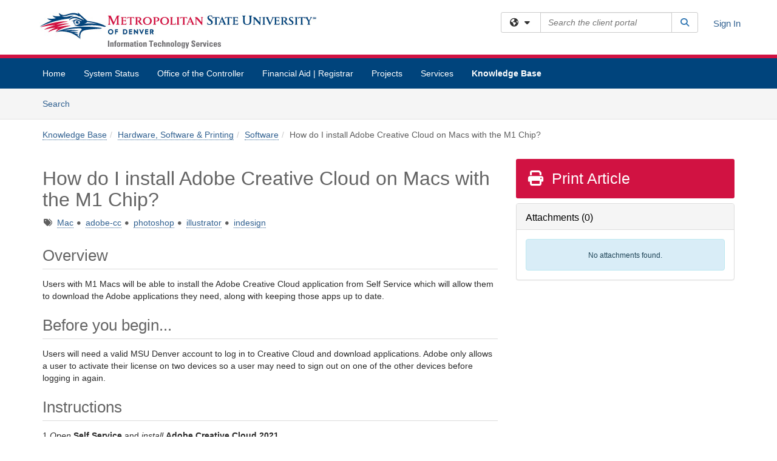

--- FILE ---
content_type: text/html; charset=utf-8
request_url: https://msudenver.teamdynamix.com/TDClient/2313/Portal/KB/ArticleDet?ID=138718
body_size: 19327
content:

<!DOCTYPE html>

<html lang="en" xmlns="http://www.w3.org/1999/xhtml">
<head><meta name="viewport" content="width=device-width, initial-scale=1.0" /><!-- Google Tag Manager -->
<script>(function(w,d,s,l,i){w[l]=w[l]||[];w[l].push({'gtm.start':
new Date().getTime(),event:'gtm.js'});var f=d.getElementsByTagName(s)[0],
j=d.createElement(s),dl=l!='dataLayer'?'&l='+l:'';j.async=true;j.src=
'https://www.googletagmanager.com/gtm.js?id='+i+dl;f.parentNode.insertBefore(j,f);
})(window,document,'script','dataLayer','GTM-WR9V5K73');</script>
<!-- End Google Tag Manager --><script>
  window.TdxGtmContext = {"User":{"Id":0,"UID":"00000000-0000-0000-0000-000000000000","UserName":"","FullName":"Public User","AlertEmail":"publicuser@noreply.com","Role":"Experience User","HasTDNext":false,"StandardApplicationNames":null,"TicketApplicationNames":[],"AssetApplicationNames":[],"ClientPortalApplicationNames":[],"Type":"Technician","Analytics":{"Title":null,"Organization":null}},"Partition":{"Id":1011,"Name":"Multi-Tenant 11 Production"},"BillableEntity":{"Id":423,"Name":"Metropolitan State University of Denver","SalesForceIdentifier":"0013600000EM4XbAAL","GWMIID":"02ee559c-0198-4413-9673-abdee0cc2c0b"},"Environment":{"ShortName":"PRD"}};
</script><script src="/TDPortal/Content/Scripts/jquery/2.2.4/jquery.min.js?v=20260116040602"></script><script src="/TDPortal/Content/Scripts/jquery-migrate/1.4.1/jquery-migrate.min.js?v=20260116040602"></script><script src="/TDPortal/Content/Scripts/jquery-ui/1.13.2/jquery-ui-1.13.2.custom.timepicker.min.js?v=20260116050722"></script><link href="/TDPortal/Content/Styles/jquery-ui/1.13.2/jquery-ui.compiled.min.css?v=20260116050724" rel="stylesheet" type="text/css"  /><link href="/TDPortal/Content/bootstrap/3.4.1/dist/css/bootstrap.min.css?v=20260116040602" rel="stylesheet" type="text/css" id="lnkBootstrapCSS" /><script src="/TDPortal/Content/bootstrap/3.4.1/dist/js/bootstrap.min.js?v=20260116040602"></script><link href="/TDPortal/Content/FontAwesome/css/fontawesome.min.css?v=20260116040558" rel="stylesheet" type="text/css" id="lnkFontAwesome" /><link href="/TDPortal/Content/FontAwesome/css/solid.css?v=20260116040558" rel="stylesheet" type="text/css"  /><link href="/TDPortal/Content/FontAwesome/css/regular.css?v=20260116040558" rel="stylesheet" type="text/css"  /><link href="/TDPortal/Content/FontAwesome/css/brands.css?v=20260116040558" rel="stylesheet" type="text/css"  /><link href="/TDPortal/Content/FontAwesome/css/v4-shims.css?v=20260116040558" rel="stylesheet" type="text/css"  /><link href="/TDClient/Styles/bootstrap_custom.min.css?v=20260116050722" rel="stylesheet" type="text/css"  /><link href="/TDClient/Styles/TDStyles.min.css?v=20260116050724" rel="stylesheet" type="text/css"  /><link href="https://msudenver.teamdynamix.com/TDPortal/BE/Style/423/TDClient/2313?v=20221209223103" rel="stylesheet" type="text/css" /><script src="/TDPortal/Content/Scripts/tdx/dist/TDJSFramework.compiled.min.js?v=20260116050722"></script><script src="/TDPortal/Content/Scripts/tdx/dist/modalFocusTrap.min.js?v=20260116050718"></script><script src="/TDPortal/Content/Scripts/underscore/1.12.1/underscore-min.js?v=20260116040602"></script>
<script src="/TDClient/Scripts/clientOS.min.js?v=20260116050712"></script>
<script src="/TDClient/Scripts/collapseMe.min.js?v=20260116050712"></script>
<script src="/TDClient/Scripts/tdsearchfilter.min.js?v=20260116050712"></script>
<script src="/TDClient/Scripts/SiteSearch.min.js?v=20260116050712"></script>
<script src="/TDPortal/Content/Scripts/tdx/dist/elasticsearchAutocomplete.min.js?v=20260116050718"></script>
<link id="ctl00_ctl00_lnkFavicon" rel="icon" href="https://msudenver.teamdynamix.com/TDPortal/BE/Icon/423/2313?v=20201016155648" />

    
    <script async src="//www.googletagmanager.com/gtag/js?id=UA-180746190-1"></script>
    <script>

      $(function () {

        window.dataLayer = window.dataLayer || [];
        function gtag() { dataLayer.push(arguments); }
        gtag('js', new Date());
        // Be sure to set the proper cookie domain to the customer's full subdomain when sending the pageview hit.
        gtag('config', 'UA-180746190-1', { 'cookie_domain': 'msudenver.teamdynamix.com' });

        });

    </script>

  

  <script>

      $(function () {
        var masterUi = MasterUI({
          isPostback: false,
          baseUrl: '/TDClient/',
          isTdGoogleAnalyticsEnabled: true,
          isAuthenticated: false
          });

        $('#collapseMe').collapseMe({
          toggleVisibilitySelector: '.navbar-toggle'
        });

        TeamDynamix.addRequiredFieldHelp();
      });

      // The sub-nav menu uses padding-top to position itself below the header bar and main navigation sections. When the
      // window is resized, there is a chance that the content of these header or nav sections wraps, causing the height
      // to change, potentially covering the sub-nav menu, which is obviously a big usability problem. This function
      // listens for when the window size or orientation is changing (and also when the window first loads), and adjusts
      // the padding so that the sub-nav menu appears in the correct location.
      $(window).bind('load ready resize orientationchange', function () {
        var headerHeight = $('#divMstrHeader').height();
        $('#navShim').css({
          "padding-top": headerHeight
        });

        $('#content').css({
          "padding-top": headerHeight,
          "margin-top": headerHeight * -1
        });
      });
  </script>

  
  
  
  <script src="/TDPortal/Content/select2/v3/select2.min.js?v=20260116052120"></script><link href="/TDPortal/Content/select2/v3/select2.compiled.min.css?v=20260116052120" rel="stylesheet" type="text/css" id="lnkSelect2" />
  <script src="/TDClient/Scripts/attachmentHandler.min.js?v=20260116050722"></script>

  <style type="text/css">
    .honey-pot-div {
      display: none;
    }
  </style>

  <script>
    

    function shareArticle() {
      if ($('#ctl00_ctl00_cpContent_cpContent_shareRecipients').val().trim() === "") {
        alert('You must first enter a valid email.');
        $('#btnShare').progressButton('reset');
      }
      else {
        __doPostBack('ctl00$ctl00$cpContent$cpContent$btnSendShare', '');
      }
    }

    function closeShareModal() {
      $('#divShareModal').modal('hide');
      $('#btnShare').progressButton('reset');
    }

    function toggleFeedback(isHelpful) {
      $('#divHelpfulComments').show();
      $('#divHelpfulYesNo').hide();
      $('#ctl00_ctl00_cpContent_cpContent_hdnIsHelpful').val(isHelpful);
      $('#ctl00_ctl00_cpContent_cpContent_txtComments').focus();
    }

    function toggleFeedbackResult() {
      $('#divWasHelpful, #divFeedbackRecorded, #divHelpfulComments, #divHelpfulYesNo').toggle();
    }

    // The following two functions were added as a result of ticket ID: 1392522. We are generating these buttons dynamically to
    // prevent bots from clicking them and posting feedback on an article. Additionally, we have an input that is hidden from
    // the user. If a bot enters text in that input, which it likely will (bots love filling out forms), then we don't accept the
    // form submission
    function generateFeedbackButtons() {
      var $btnHelpfulYes = $('<button id="btnHelpfulYes" type="button" class="btn btn-primary gutter-left" onclick="toggleFeedback(1);">Yes</button>');
      var $btnHelpfulNo = $('<button id="btnHelpfulNo" type="button" class="btn btn-primary gutter-left-sm" onclick="toggleFeedback(0);">No</button>');

      $('#divWasHelpful').append($btnHelpfulYes);
      $('#divWasHelpful').append($btnHelpfulNo);
    }
    function attemptAddFeedback(e) {
      if ($('#honeyPot').val() !== '') {
        e.preventDefault();
        window.location.reload();
      }
    }

    function cancelFeedback() {
      $('#ctl00_ctl00_cpContent_cpContent_txtComments').val('');
      $('#divHelpfulComments, #divHelpfulYesNo').toggle();
    }

    function confirmDeleteFeedback(id) {
      if (confirm('Are you sure you want to delete this feedback? This cannot be undone.')) {
        $('#ctl00_ctl00_cpContent_cpContent_hdnFeedbackID').val(id);
        __doPostBack('ctl00$ctl00$cpContent$cpContent$btnDeleteFeedback', '');
      }
    }

    function toggleAddressed(id, isAddressed) {
      $('#ctl00_ctl00_cpContent_cpContent_hdnFeedbackID').val(id);
      $('#ctl00_ctl00_cpContent_cpContent_hdnIsAddressed').val(isAddressed);
      __doPostBack('ctl00$ctl00$cpContent$cpContent$btnToggleAddressed', '');
    }

    $(function () {
      

      generateFeedbackButtons();
      $('[data-toggle="popover"]').popover();

      var attachmentHandler = new TeamDynamix.AttachmentHandler({
        containerSelector: '.js-article-attachments',
        resultLabelSelector: '#ctl00_ctl00_cpContent_cpContent_lblResults_lblResults-label',
        baseControllerUrl: '/TDClient/2313/Portal/Shared/Attachments',
        antiForgeryToken: '5suf_-gS41MQUGrX0EstEhZbFMjWrIEKpMrsmiBBQXSOew3CgMihJ-0yewTtr5scCuu-Mmua86cq7RnChnUhoeMLvHg1:vpOdFg1b6dz_M-9y_igVmGGjT2X0IBGtXUmDnOyeNOc5HM3lR1631K9RPLgUZjob-1YltLOqzhI0fpy0luy5XIJxuQU1',
        itemId: 138718,
        componentId: 26,
        feedId: 'articleFeed',
        readOnly: false
      });

      $('#btnShare').on('click', function () {
        shareArticle();
      });

      // Don't try and update the table styles if the user wanted to opt out.
      $('#ctl00_ctl00_cpContent_cpContent_divBody table:not(.SkipTableFixup)').each(function () {
        var padding = $(this).attr('cellpadding');
        var spacing = $(this).attr('cellspacing');

        $(this).css("border-collapse", "separate");

        if (spacing) {
          $(this).css("border-spacing", spacing + "px");
        }

        $(this).find('td').each(function () { $(this).css('padding', padding + 'px') });
      });

      
    });

    
  </script>



<meta property="og:title" content="How do I install Adobe Creative Cloud on Macs with the M1 Chip?" />
<meta property="og:type" content="article" />
<meta property="og:url" content="https://msudenver.teamdynamix.com/TDClient/2313/Portal/KB/ArticleDet?ID=138718" />
<meta property="og:image" content="https://msudenver.teamdynamix.com/TDPortal/BE/Logo/423/2313" />
  <meta property="og:site_name" content="Metropolitan State University of Denver - Knowledge Base" />
  <meta property="article:section" content="Software" />
  <meta property="article:published_time" content="2021-10-14T16:54Z" />
  <meta property="article:modified_time" content="2023-01-13T21:28Z" />
    <meta property="article:tag" content="Mac" />
    <meta property="article:tag" content="adobe-cc" />
    <meta property="article:tag" content="photoshop" />
    <meta property="article:tag" content="illustrator" />
    <meta property="article:tag" content="indesign" /><title>
	Article - How do I install Adobe Crea...
</title></head>
<body>
<!-- Google Tag Manager (noscript) -->
<noscript><iframe src="https://www.googletagmanager.com/ns.html?id=GTM-WR9V5K73"
height="0" width="0" style="display:none;visibility:hidden"></iframe></noscript>
<!-- End Google Tag Manager (noscript) -->
<form method="post" action="/TDClient/2313/Portal/KB/ArticleDet?ID=138718" onsubmit="javascript:return WebForm_OnSubmit();" id="aspnetForm">
<div class="aspNetHidden">
<input type="hidden" name="__EVENTTARGET" id="__EVENTTARGET" value="" />
<input type="hidden" name="__EVENTARGUMENT" id="__EVENTARGUMENT" value="" />
<input type="hidden" name="__VIEWSTATE" id="__VIEWSTATE" value="JVh5CslKuHocL5bZNlmJPRJt2zKKnHVbyD9Dfjh0K1mmGTemC88XvttmFClzTHYZwQPfa41IYccIT2+wZUi3cR/SojGSmpXsyQNlRCY5cNmgFrA21Qj5mlutLt4X27ecYt7nKwwR17grKbZ5E/eJ6Uguw1zaea0hqscTnbBdtdFEaHgkJpNdx6fY4DHFsx70tTyBx5N92pLjcrxMbGOBdYKCOiWthvO+pIloT1Fe/z+ITN74/iKtGIgQVSUTxyzH5vVrLbReWsBcKzsgt2y5PRNnb3yPZdtocTMao9NROkexVwPwKFGKZIfdCid37sKpnEHxg2ng/B01iSrTf23qAuCDRzoW5xZqKb2Kc+Cy9YQ8uDjsHM6iUJxxTkGLs22UenerZX0t6tlwjG8voJ/[base64]/lEr2OXN7vQ2mQ8g0x+wA3Q5gllgvg1WuuGwsq/o6H54rl6CzdCNUdGpnEjpq8F365u5UIzC7ivV2tAWh29zpyJL6ScH/+mF5ghllpqlzWi8ZZbNtnXlQINJ48zE43YxTmTG5CSHi4P6e7sp8HrG8pW+cLzPVrcLl1F8W7kwkk+HpPglqS3QpTBZGLhWqs9vTk3Or5V8L5PoFgiqAc7/[base64]/WDoVaJ7rUexd350jefiBpMkG5kmgLvKkpilRWhGaxPAvvwVk31quk+FlQBDmVo/[base64]/Ma0gq4y5vh05jk+vaU7t2hzfj7HsFf0/IiiWhEDVnba1CGJ1pMAa43J5OjmX99C+PMzCzwme9CceHbgPtL1erVqzgCSNTyYueOyrU/[base64]/B20souNtJyi0MT9jGJMrT+1X8/[base64]/XGKBnvyOR3tHJ7edOWLrNdamRjl4LPOnbM1G9zvIm+rzbteD4SAb9RI9EMoG0RJjjsSQtOAZLNvqqSfidA6qwZkze7wFP2++AVe2hQQULp7xiSrcztNet4Jw8QjoZJuDn3/0bU8e9tudJsmNwkl84iQGyqrT+hHiiXQsLz74xb8bjV5HwKkR5OMwx9KgDgnewodXoq0qSVhVsF3G+rDlP5ItNnQUaEC1RFkUtk+HCNIXZR8Iq3QMKr9Kfpuy6KXTEQtuZh0DDgOZtTL5jv6aocBHAyTl50hzGPs/zdhdUP/rOIFE8MERgwGaXmr4kCjvGb2j5mYHpd7DeTeqwO1gR8D2ct+/bUfDcj3q/ZID4T2+dOBotF6eK+y2h5lSub2nmEqbgmaCGE2+3nfWqVM/YDVt8t4aN9epCU9iIHzZC+dmfJvI0T9NfJRNR7LLLxykGbb6iTIk9QWPJdqHyHFE7Hy9UkgxA8OQKD82WTIi4W6/sJC97OPE1RvcBnBw4h+yW68MOoDIILbGy/2b6GgrodlgXyETJt+drlggPHNJRWiAYCbvgxr0I+jwdrUK98mI+XegXN24dzXTMgSLmczicQ4aUjfjQINpK4Gb2/RZhkSya8L4mSYxgWjLTR52wb3jbNJO83or3Y99R6QXwfy4IVMrmNBC4Zq7VyQtX5hd8TXRj8OQi/[base64]/stv23YiL7bJp4k9pzSPiIsfNvhCiYg/ReuHjVoO8Z25EYtUGr3ZxHyEOWhwiLw5aAYImIpmuTr7z36Bd5IXpQCGSMYb4+dscva117tasT+o2OXDAkvSTQVdesFtarIzyeEPgVSOvZpvJIkZ7JPzzwTl0C8NnreRIdzVs3Q+UxejvSrg92hD+wBe6gCE3kB9y7bOTVYnpFYOznj/7AY6wIY9rpWnBitRD673ow9uo6MneGK2axlFKrPfcPyYDNb6rklT51IE8eJvs/PnOB8uNYHWR8bxXdLWaY1LbmKlq+IdBsO1D67qCmbMhbtst9p5FxyhmXoYtOyfF8nlS78C5x9bDCmUg1v/G6HwK27h7CCQmua/lYdOdOpCXJH5RwF7J+YtncqPkWORdKV1wsDd039sIaq27k7aJXc+QcB9hokgGlG9HNRK924OHwptKL1hqD9/mksIS2Vjk7IMll9q8sdUorL9jrN3fg8tHcoUG2vgbAsiiSrfe14Tzrnmvd1kVK+EYETbAkXQs9UuR4mRYBCAxAz1LJkFo9nqjo/gkYN+MbSG8A5+Yga220KUg7sIsrMYW3ns+mgxEaLR2IITzm6hnzZr4Z5vtpdhVLLimMDoBUYHh2bLMI++A62YkPD8MQ236BibYQm1desvUk9px1Af51aBsrYxXyasNsgZlZdhYXuYjdhBMroZs=" />
</div>

<script type="text/javascript">
//<![CDATA[
var theForm = document.forms['aspnetForm'];
if (!theForm) {
    theForm = document.aspnetForm;
}
function __doPostBack(eventTarget, eventArgument) {
    if (!theForm.onsubmit || (theForm.onsubmit() != false)) {
        theForm.__EVENTTARGET.value = eventTarget;
        theForm.__EVENTARGUMENT.value = eventArgument;
        theForm.submit();
    }
}
//]]>
</script>


<script src="/TDClient/WebResource.axd?d=pynGkmcFUV13He1Qd6_TZMSMQxVWLi4fik2rw1_u_hZsCNzwv5c621ov6_ZX_wzTt5vh-g2&amp;t=638901392248157332" type="text/javascript"></script>


<script src="/TDClient/ScriptResource.axd?d=nv7asgRUU0tRmHNR2D6t1NXOAgTb3J37FC1L2PfbYYFmSPm-ANa7n6FP0x7BAsbHeL4jfY3ptd1q7zKKVI7DbuXZcwEoKOwj9WxCI1VrQlbWE1Trg1t1GmJDN43kQMJsB7X8tw2&amp;t=ffffffff93d1c106" type="text/javascript"></script>
<script src="/TDClient/ScriptResource.axd?d=NJmAwtEo3Ipnlaxl6CMhvmVxW3-Ljsg_2Hna32smxrg-6ogyYAN3UTPsJQ8m1uwzn_kuf2Wpne6NSFmYui3h0wCQhJN3ZUiLTNkvhiIgZpq74-lKmofUPQGJ8own8RI2_mwAcmvlSj2WBnqwm5Wj4cyNvv81&amp;t=5c0e0825" type="text/javascript"></script>
<script src="/TDClient/ScriptResource.axd?d=dwY9oWetJoJoVpgL6Zq8OLdGoo5BVWQ_Eo60QZTEhEcHeiVfwgY9tLCgzdZ5TRwvrwYEnOvujbNccOVLUfWtUg4HivSIsewg6JABxkBGEqVVV64eiRyCAsPDqh6tUioISUQKB74sWMO4Er2mHrWEIWs_sBM1&amp;t=5c0e0825" type="text/javascript"></script>
<script src="/TDClient/WebResource.axd?d=xtfVMqdF1exC2MBVkOJwMveStDR5kg3dbZWgIXMXZmB1xXom6CcIrWFgHa7jsp4qJuFW2L5XShudyzlBsIO3JhCfiU5HmL2BDz__mCv9dznmBlEMS7LvcYg6wTdPTrAXIXI2CvtjwlnpZd-j4Zpsx2wG_uA1&amp;t=639041190020000000" type="text/javascript"></script>
<script src="/TDClient/WebResource.axd?d=sp7vCoAo-SSYfpsQ1sYBBeEDnwCGxDYEwZCM0ler88yoVZIPDXMk1C3XF2L2L0xrbB8Rvhli51TswRlmPIOCZgaY58lKhPr-Pv1jTFJ1oUAu7x6RDtNFZUxbtxs3KYQGLK6FpPD5bKuB0e0NmS9HkAqRVks1&amp;t=639041190020000000" type="text/javascript"></script>
<script src="/TDClient/WebResource.axd?d=icMURy63hv40LPPfq4rTvmm-RfB_YkC6rEEF_2QOO68q3TseXYNBetRKKgBXJ8mn2e8UIgCPiV23HaQUZbjySMHqSgmYZgLcYltBqwD2_EK8aQ08zBuqc3ZBVZITQrbtn6w46dRxFLibMIQg0Aho73rn8Rpxrzg5YMG_JR0UOrUR0wlZ0&amp;t=639041190020000000" type="text/javascript"></script>
<script src="/TDClient/WebResource.axd?d=1HpFfNpwNihNfEP1lyJHvdPVqbv8KRoFH4-_ZORUgPOP-bqmmtIJRvFQc7828Vf59O_-fdBXcnwdv-hYp5RptPuHmMR0kGQM0_3rS4Z7sKfC7jy9Cc_8fyfcUWa8psszacEQlAXHPXmNwyRymbGSywEmhrE1&amp;t=639041190020000000" type="text/javascript"></script>
<script type="text/javascript">
//<![CDATA[
function WebForm_OnSubmit() {
CKEditor_TextBoxEncode('ctl00_ctl00_cpContent_cpContent_shareBody_txtBody', 0); if (typeof(ValidatorOnSubmit) == "function" && ValidatorOnSubmit() == false) return false;
return true;
}
//]]>
</script>

<div class="aspNetHidden">

	<input type="hidden" name="__VIEWSTATEGENERATOR" id="__VIEWSTATEGENERATOR" value="784CA02E" />
</div>
<script type="text/javascript">
//<![CDATA[
Sys.WebForms.PageRequestManager._initialize('ctl00$ctl00$smMain', 'aspnetForm', ['tctl00$ctl00$cpContent$cpContent$UpdatePanel1','','tctl00$ctl00$cpContent$cpContent$upFeedbackGrid','','tctl00$ctl00$cpContent$cpContent$lblResults$ctl00',''], ['ctl00$ctl00$cpContent$cpContent$btnSubmitComments','','ctl00$ctl00$cpContent$cpContent$btnToggleSubscribe','','ctl00$ctl00$cpContent$cpContent$btnToggleFavorite','','ctl00$ctl00$cpContent$cpContent$btnSendShare',''], [], 90, 'ctl00$ctl00');
//]]>
</script>

<div id="ctl00_ctl00_upMain" style="display:none;">
	
    <div id="ctl00_ctl00_pbMain" class="progress-box-container"><div class="progress-box-body"><div class="well shadow"><h2 class="h4 gutter-top-none">Updating...</h2><div class="progress" style="margin-bottom: 0;"><div class="progress-bar progress-bar-striped active" role="progressbar" aria-valuemin="0" aria-valuemax="100" style="width: 100%"></div></div></div></div></div>
  
</div>

<header id="ctl00_ctl00_navHeader" role="banner">

  <div id="divMstrHeader" class="master-header NoPrint" style="background-color: #fff;">

  

  <div class="logo-header-full hidden-xs">

    
    <div class="pull-left">
      <a href="#mainContent" class="sr-only sr-only-focusable">Skip to main content</a>
    </div>


    <div id="ctl00_ctl00_divPageHeader" class="container logo-header clearfix" style="padding: 5px;">

      <div id="divLogo" class="pull-left logo-container">

        <a href="https://www.msudenver.edu/technology/"
           target="_blank">
          <img src="/TDPortal/BE/Logo/423/2313" alt="Metropolitan State University of Denver Home Page" class="js-logo img-responsive" />
          <span class="sr-only">(opens in a new tab)</span>
        </a>

      </div>

      <div class="master-header-right pull-right padding-top padding-bottom">

        

          <div class="pull-left topLevelSearch input-group">
            <div id="SiteSearch-c7cbb178e4bf4937b6b9a9844bab5d63" class="gutter-bottom input-group site-search" style="max-width: 400px;">
  <div id="SiteSearch-dropdown-c7cbb178e4bf4937b6b9a9844bab5d63" class="input-group-btn">
    <button type="button" id="SiteSearch-filter-c7cbb178e4bf4937b6b9a9844bab5d63" class="btn btn-default dropdown-toggle" data-toggle="dropdown"
            aria-haspopup="true" aria-expanded="false" title="Filter your search by category" data-component="all">
      <span class="fa-solid fa-solid fa-earth-americas"></span><span class="fa-solid fa-fw fa-nopad fa-caret-down" aria-hidden="true"></span>
      <span class="sr-only">
        Filter your search by category. Current category:
        <span class="js-current-component">All</span>
      </span>
    </button>
    <ul tabindex="-1" aria-label="Filter your search by category" role="menu" class="dropdown-menu" >
      <li>
        <a role="menuitem" href="javascript:void(0);" data-component-text="All" data-component="all" data-component-icon="fa-solid fa-earth-americas" title="Search all areas">
          <span class="fa-solid fa-fw fa-nopad fa-earth-americas" aria-hidden="true"></span>
          All
        </a>
      </li>

      <li aria-hidden="true" class="divider"></li>

        <li role="presentation">
          <a role="menuitem" href="javascript:void(0);" data-component-text="Knowledge Base" data-component="kb" data-component-icon="fa-lightbulb" title="Search Knowledge Base">
            <span class="fa-regular fa-fw fa-nopad fa-lightbulb" aria-hidden="true"></span>
            Knowledge Base
          </a>
        </li>

        <li role="presentation">
          <a role="menuitem" href="javascript:void(0);" data-component-text="Service Catalog" data-component="sc" data-component-icon="fa-compass" title="Search Service Catalog">
            <span class="fa-solid fa-fw fa-nopad fa-compass" aria-hidden="true"></span>
            Service Catalog
          </a>
        </li>

    </ul>
  </div>

  <label class="sr-only" for="SiteSearch-text-c7cbb178e4bf4937b6b9a9844bab5d63">Search the client portal</label>

  <input id="SiteSearch-text-c7cbb178e4bf4937b6b9a9844bab5d63" type="text" class="form-control" autocomplete="off" placeholder="Search the client portal" title="To search for items with a specific tag, enter the # symbol followed by the name of the tag.
To search for items using exact match, place double quotes around your text." />

  <span class="input-group-btn">
    <button id="SiteSearch-button-c7cbb178e4bf4937b6b9a9844bab5d63" class="btn btn-default" type="button" title="Search">
      <span class="fa-solid fa-fw fa-nopad fa-search blue" aria-hidden="true"></span>
      <span class="sr-only">Search</span>
    </button>
  </span>
</div>

<script>
  $(function() {
    var siteSearch = new TeamDynamix.SiteSearch({
      searchUrl: "/TDClient/2313/Portal/Shared/Search",
      autocompleteSearchUrl: '/TDClient/2313/Portal/Shared/AutocompleteSearch',
      autocompleteResultsPosition: 'fixed',
      autocompleteResultsZIndex: 1000,
      searchTextBoxSelector: '#SiteSearch-text-c7cbb178e4bf4937b6b9a9844bab5d63',
      searchComponentFilterButtonSelector: '#SiteSearch-filter-c7cbb178e4bf4937b6b9a9844bab5d63',
      searchButtonSelector: '#SiteSearch-button-c7cbb178e4bf4937b6b9a9844bab5d63',
      searchFilterDropdownSelector: '#SiteSearch-dropdown-c7cbb178e4bf4937b6b9a9844bab5d63',
      showKnowledgeBaseOption: true,
      showServicesOption: true,
      showForumsOption: false,
      autoFocusSearch: false
    });
  });
</script>
          </div>

        
          <div title="Sign In" class="pull-right gutter-top-sm">
            <a href="/TDClient/2313/Portal/Login.aspx?ReturnUrl=%2fTDClient%2f2313%2fPortal%2fKB%2fArticleDet%3fID%3d138718">
              Sign In
            </a>
          </div>
        
      </div>

    </div>

  </div>

  <nav id="ctl00_ctl00_mainNav" class="navbar navbar-default themed tdbar" aria-label="Primary">
    <div id="navContainer" class="container">

      <div class="navbar-header">
        <button type="button" class="pull-left navbar-toggle collapsed themed tdbar-button-anchored tdbar-toggle gutter-left" data-toggle="collapse" data-target=".navbar-collapse">
          <span class="tdbar-button-anchored icon-bar"></span>
          <span class="tdbar-button-anchored icon-bar"></span>
          <span class="tdbar-button-anchored icon-bar"></span>
          <span class="sr-only">Show Applications Menu</span>
        </button>
        <a class="navbar-brand hidden-sm hidden-md hidden-lg themed tdbar-button-anchored truncate-be" href="#">

          ITS Client Portal
        </a>
      </div>

      <div id="td-navbar-collapse" class="collapse navbar-collapse">

        <ul class="nav navbar-nav nav-collapsing" id="collapseMe">

          
            <li class="themed tdbar-button-anchored hidden-sm hidden-md hidden-lg">
              <a href="/TDClient/2313/Portal/Login.aspx?ReturnUrl=%2fTDClient%2f2313%2fPortal%2fKB%2fArticleDet%3fID%3d138718">Sign In</a>
            </li>
          
            <li id="divSearch" class="themed tdbar-button-anchored hidden-sm hidden-md hidden-lg">
              <a href="/TDClient/2313/Portal/Shared/Search" title="search">Search</a>
            </li>
          
              <li id="divDesktop14e794f3-4493-4ade-92ca-a3db4569d474" class="themed tdbar-button-anchored">
                <a href="/TDClient/2313/Portal/Home/">Home</a>
              </li>
            
              <li id="divDesktop6ff43d7d-c689-4464-9854-39a9f2d337c8" class="themed tdbar-button-anchored">
                <a href="/TDClient/2313/Portal/Home/?ID=6ff43d7d-c689-4464-9854-39a9f2d337c8">System Status</a>
              </li>
            
              <li id="divDesktop3b7aa26f-9b68-4df6-a40a-9fdc89b6d860" class="themed tdbar-button-anchored">
                <a href="/TDClient/2313/Portal/Home/?ID=3b7aa26f-9b68-4df6-a40a-9fdc89b6d860">Office of the Controller</a>
              </li>
            
              <li id="divDesktop2cbbe402-894d-4674-a70b-3dae93561ad0" class="themed tdbar-button-anchored">
                <a href="/TDClient/2313/Portal/Home/?ID=2cbbe402-894d-4674-a70b-3dae93561ad0">Financial Aid | Registrar</a>
              </li>
            

          
            <li id="divTDProjects" class="themed tdbar-button-anchored">
              <a href="/TDClient/2313/Portal/Projects/">Projects</a>
            </li>
          
            <li id="divTDRequests" class="themed tdbar-button-anchored sr-focusable">
              <a href="/TDClient/2313/Portal/Requests/ServiceCatalog">Services</a>
            </li>
          
            <li id="divTDKnowledgeBase" class="themed tdbar-button-anchored sr-focusable">
              <a href="/TDClient/2313/Portal/KB/">Knowledge Base</a>
            </li>
          

          <li class="themed tdbar-button-anchored hidden-xs more-items-button" id="moreMenu">
            <a data-toggle="dropdown" title="More Applications" href="javascript:;">
              <span class="sr-only">More Applications</span>
              <span class="fa-solid fa-ellipsis-h" aria-hidden="true"></span>
            </a>
            <ul class="dropdown-menu dropdown-menu-right themed tdbar" id="collapsed"></ul>
          </li>

        </ul>
      </div>

    </div>

  </nav>

  </div>

  </header>



<div id="navShim" class="hidden-xs hidden-sm"></div>
<main role="main">
  <div id="content">
    <div id="mainContent" tabindex="-1"></div>
    

  <nav id="ctl00_ctl00_cpContent_divTabHeader" class="tdbar-sub NoPrint hidden-xs navbar-subnav" aria-label="Knowledge Base">
      <a href="#kbContent" class="sr-only sr-only-focusable">Skip to Knowledge Base content</a>
      <div class="container clearfix">
        <ul class="nav navbar-nav js-submenu" id="kbSubMenu" style="margin-left: -15px;">
          
          <li>
            <a href="/TDClient/2313/Portal/KB/Search">Search <span class="sr-only">Articles</span></a>
          </li>

          
          
        </ul>
      </div>
    </nav>
  

  <div id="kbContent" class="container gutter-top gutter-bottom" tabindex="-1" style="outline:none;">
    

<input type="hidden" name="ctl00$ctl00$cpContent$cpContent$hdnFeedbackID" id="ctl00_ctl00_cpContent_cpContent_hdnFeedbackID" />
<input type="hidden" name="ctl00$ctl00$cpContent$cpContent$hdnIsAddressed" id="ctl00_ctl00_cpContent_cpContent_hdnIsAddressed" />

<span id="ctl00_ctl00_cpContent_cpContent_lblResults_ctl00" aria-live="polite" aria-atomic="true"><span id="ctl00_ctl00_cpContent_cpContent_lblResults_lblResults-label" class="red tdx-error-text"></span></span>

<a id="ctl00_ctl00_cpContent_cpContent_btnSendShare" tabindex="-1" class="hidden" aria-hidden="true" href="javascript:WebForm_DoPostBackWithOptions(new WebForm_PostBackOptions(&quot;ctl00$ctl00$cpContent$cpContent$btnSendShare&quot;, &quot;&quot;, true, &quot;&quot;, &quot;&quot;, false, true))">Blank</a>

<div class="clearfix">
  <nav aria-label="Breadcrumb">
    <ol class="breadcrumb pull-left">
      <li><a href="/TDClient/2313/Portal/KB/">Knowledge Base</a></li><li><a href="/TDClient/2313/Portal/KB/?CategoryID=19905">Hardware, Software &amp; Printing</a></li><li class="active"><a href="/TDClient/2313/Portal/KB/?CategoryID=20108">Software</a></li><li class="active">How do I install Adobe Creative Cloud on Macs with the M1 Chip?</li>
    </ol>
  </nav>
  <span class="js-open-monitor" style="display: none;"></span>
</div>



<div class="row gutter-top">

<div id="divMainContent" class="col-md-8">

<h1 class="gutter-top" style="-ms-word-wrap: break-word; word-wrap: break-word;">
  How do I install Adobe Creative Cloud on Macs with the M1 Chip?
</h1>

<div id="ctl00_ctl00_cpContent_cpContent_divTags">
  <span class="sr-only">Tags</span>
  <span class="fa-solid fa-tags gray gutter-right-sm" aria-hidden="true" title="Tags"></span>
  
      <a href="/TDClient/2313/Portal/KB/Search?SearchText=%2523Mac" id="ctl00_ctl00_cpContent_cpContent_rptTags_ctl00_TagControl1_lnkDisplay" title="Mac">Mac</a>

    
      <span class="fa-solid fa-circle gray gutter-right-sm font-xs vert-middle" aria-hidden="true"></span>
    
      <a href="/TDClient/2313/Portal/KB/Search?SearchText=%2523adobe-cc" id="ctl00_ctl00_cpContent_cpContent_rptTags_ctl02_TagControl1_lnkDisplay" title="adobe-cc">adobe-cc</a>

    
      <span class="fa-solid fa-circle gray gutter-right-sm font-xs vert-middle" aria-hidden="true"></span>
    
      <a href="/TDClient/2313/Portal/KB/Search?SearchText=%2523photoshop" id="ctl00_ctl00_cpContent_cpContent_rptTags_ctl04_TagControl1_lnkDisplay" title="photoshop">photoshop</a>

    
      <span class="fa-solid fa-circle gray gutter-right-sm font-xs vert-middle" aria-hidden="true"></span>
    
      <a href="/TDClient/2313/Portal/KB/Search?SearchText=%2523illustrator" id="ctl00_ctl00_cpContent_cpContent_rptTags_ctl06_TagControl1_lnkDisplay" title="illustrator">illustrator</a>

    
      <span class="fa-solid fa-circle gray gutter-right-sm font-xs vert-middle" aria-hidden="true"></span>
    
      <a href="/TDClient/2313/Portal/KB/Search?SearchText=%2523indesign" id="ctl00_ctl00_cpContent_cpContent_rptTags_ctl08_TagControl1_lnkDisplay" title="indesign">indesign</a>

    
</div>



<div id="ctl00_ctl00_cpContent_cpContent_divBody" class="gutter-top break-word ckeShim clearfix"><h2>Overview</h2>

<p>Users with M1 Macs will be able to install the Adobe Creative Cloud application from Self Service which will allow them to download the Adobe applications they need, along with keeping those apps up to date.</p>

<h2>Before you begin...</h2>

<p>Users will need a valid MSU Denver account to log in to Creative Cloud and download applications. Adobe only allows a user to activate their license on two devices so a user may need to sign out on one of the other devices before logging in again.</p>

<h2>Instructions</h2>

<p>1.<em>Open </em><strong>Self Service </strong>and <em>install </em><strong>Adobe Creative Cloud 2021</strong>.</p>

<p>2.Once the install is completed, <em>navigate</em> to <strong>Finder </strong>and <em>open </em>the <strong>Applications folder.</strong></p>

<p>3.<em>Open </em>the <strong>Adobe Creative Cloud folder </strong>and <em>launch </em>the shortcut for <strong>Adobe Creative Cloud</strong>.</p>

<p>4.When prompted to sign in, <em>enter</em>&nbsp;your <strong>MSU Denver email address and password.</strong></p>

<p>5.After logging in successfully, a list of Adobe apps available for install will be visible. Specific apps can be downloaded as needed by <em>clicking </em><strong>install</strong>&nbsp;next to the specific application.</p>

<p><strong>Note: When closing the Creative Cloud window, select the option to “hide” instead of quit. Creative Cloud will stay open in the background to sync data and grab software updates when they become available.</strong></p>

<h2>Result</h2>

<p>Adobe Creative Cloud and any necessary Adobe applications will be installed on the device.</p></div>

<div id="ctl00_ctl00_cpContent_cpContent_divFeedback2" class="well gutter-top-lg">

  <div class="row" id="divHelpfulYesNo">
    <div class="col-sm-7">
      
        <div>
          <a href="/TDClient/2313/Portal/Login.aspx?ReturnUrl=%2fTDClient%2f2313%2fPortal%2fKB%2fArticleDet%3fID%3d138718">Sign in to leave feedback</a>
        </div>
      
    </div>
    <div class="col-sm-5 text-right">
      <div id="ctl00_ctl00_cpContent_cpContent_UpdatePanel1" aria-live="polite" aria-atomic="true">
	
          0 reviews
        
</div>
    </div>
  </div>

  </div>



<div class="tab-content gutter-top gutter-bottom">
  
  <div id="ctl00_ctl00_cpContent_cpContent_upFeedbackGrid">
	
        <a id="ctl00_ctl00_cpContent_cpContent_btnToggleAddressed" tabindex="-1" class="hidden" aria-hidden="true" href="javascript:WebForm_DoPostBackWithOptions(new WebForm_PostBackOptions(&quot;ctl00$ctl00$cpContent$cpContent$btnToggleAddressed&quot;, &quot;&quot;, true, &quot;&quot;, &quot;&quot;, false, true))">Blank</a>
        <a id="ctl00_ctl00_cpContent_cpContent_btnDeleteFeedback" tabindex="-1" class="hidden" aria-hidden="true" href="javascript:WebForm_DoPostBackWithOptions(new WebForm_PostBackOptions(&quot;ctl00$ctl00$cpContent$cpContent$btnDeleteFeedback&quot;, &quot;&quot;, true, &quot;&quot;, &quot;&quot;, false, true))">Blank</a>
        
      
</div>
    
    

    
</div>
</div>

<div class="col-md-4">



    <a id="ctl00_ctl00_cpContent_cpContent_btnToggleSubscribe" tabindex="-1" class="hidden" aria-hidden="true" href="javascript:WebForm_DoPostBackWithOptions(new WebForm_PostBackOptions(&quot;ctl00$ctl00$cpContent$cpContent$btnToggleSubscribe&quot;, &quot;&quot;, true, &quot;&quot;, &quot;&quot;, false, true))">Blank</a>

<a id="ctl00_ctl00_cpContent_cpContent_btnToggleFavorite" tabindex="-1" class="hidden" aria-hidden="true" href="javascript:WebForm_DoPostBackWithOptions(new WebForm_PostBackOptions(&quot;ctl00$ctl00$cpContent$cpContent$btnToggleFavorite&quot;, &quot;&quot;, true, &quot;&quot;, &quot;&quot;, false, true))">Blank</a>

<a class="DetailAction print-article" href="/TDClient/2313/Portal/KB/PrintArticle?ID=138718" rel="nofollow" target="_blank">  <span class="fa-solid fa-print fa-fw" aria-hidden="true"></span>
Print Article</a>





<div id="divAttachments" class="js-article-attachments"></div>

</div>

</div>

<div id="ctl00_ctl00_cpContent_cpContent_divProgress" style="display: none; z-index: 60;">
  <div id="ctl00_ctl00_cpContent_cpContent_pbMain" class="progress-box-container"><div class="progress-box-body"><div class="well shadow"><h2 class="h4 gutter-top-none">Deleting...</h2><div class="progress" style="margin-bottom: 0;"><div class="progress-bar progress-bar-striped active" role="progressbar" aria-valuemin="0" aria-valuemax="100" style="width: 100%"></div></div></div></div></div>
</div>



  </div>


  </div>
</main>



<script type="text/javascript">
//<![CDATA[
setNavPosition('TDKnowledgeBase');window.CKEDITOR_BASEPATH = 'https://msudenver.teamdynamix.com/TDPortal/Content/ckeditor/';
//]]>
</script>
<script src="https://msudenver.teamdynamix.com/TDPortal/Content/ckeditor/ckeditor.js?t=C6HH5UF" type="text/javascript"></script>
<script type="text/javascript">
//<![CDATA[
var CKEditor_Controls=[],CKEditor_Init=[];function CKEditor_TextBoxEncode(d,e){var f;if(typeof CKEDITOR=='undefined'||typeof CKEDITOR.instances[d]=='undefined'){f=document.getElementById(d);if(f)f.value=f.value.replace(/</g,'&lt;').replace(/>/g,'&gt;');}else{var g=CKEDITOR.instances[d];if(e&&(typeof Page_BlockSubmit=='undefined'||!Page_BlockSubmit)){g.destroy();f=document.getElementById(d);if(f)f.style.visibility='hidden';}else g.updateElement();}};(function(){if(typeof CKEDITOR!='undefined'){var d=document.getElementById('ctl00_ctl00_cpContent_cpContent_shareBody_txtBody');if(d)d.style.visibility='hidden';}var e=function(){var f=CKEditor_Controls,g=CKEditor_Init,h=window.pageLoad,i=function(){for(var j=f.length;j--;){var k=document.getElementById(f[j]);if(k&&k.value&&(k.value.indexOf('<')==-1||k.value.indexOf('>')==-1))k.value=k.value.replace(/&lt;/g,'<').replace(/&gt;/g,'>').replace(/&amp;/g,'&');}if(typeof CKEDITOR!='undefined')for(var j=0;j<g.length;j++)g[j].call(this);};window.pageLoad=function(j,k){if(k.get_isPartialLoad())setTimeout(i,0);if(h&&typeof h=='function')h.call(this,j,k);};if(typeof Page_ClientValidate=='function'&&typeof CKEDITOR!='undefined')Page_ClientValidate=CKEDITOR.tools.override(Page_ClientValidate,function(j){return function(){for(var k in CKEDITOR.instances){if(document.getElementById(k))CKEDITOR.instances[k].updateElement();}return j.apply(this,arguments);};});setTimeout(i,0);};if(typeof Sys!='undefined'&&typeof Sys.Application!='undefined')Sys.Application.add_load(e);if(window.addEventListener)window.addEventListener('load',e,false);else if(window.attachEvent)window.attachEvent('onload',e);})();CKEditor_Controls.push('ctl00_ctl00_cpContent_cpContent_shareBody_txtBody');
CKEditor_Init.push(function(){if(typeof CKEDITOR.instances['ctl00_ctl00_cpContent_cpContent_shareBody_txtBody']!='undefined' || !document.getElementById('ctl00_ctl00_cpContent_cpContent_shareBody_txtBody')) return;CKEDITOR.replace('ctl00_ctl00_cpContent_cpContent_shareBody_txtBody',{"autoGrow_maxHeight" : 175, "autoGrow_minHeight" : 175, "contentsCss" : ['https://msudenver.teamdynamix.com/TDPortal/Content/ckeditor/contents.css', '/TDPortal/Content/FontAwesome/css/fontawesome.min.css', '/TDPortal/Content/FontAwesome/css/brands.min.css', '/TDPortal/Content/FontAwesome/css/regular.min.css', '/TDPortal/Content/FontAwesome/css/solid.min.css', '/TDPortal/Content/FontAwesome/css/v4-shims.min.css'], "height" : "175", "htmlEncodeOutput" : true, "image_previewText" : " ", "removePlugins" : "magicline,devtools,templates,elementspath,fontawesome,youtube,uploadimage,simpleimage,remoteimageblocker", "title" : "Message", "toolbar" : "TDSimple"}); });

var Page_ValidationActive = false;
if (typeof(ValidatorOnLoad) == "function") {
    ValidatorOnLoad();
}

function ValidatorOnSubmit() {
    if (Page_ValidationActive) {
        return ValidatorCommonOnSubmit();
    }
    else {
        return true;
    }
}
        Sys.Application.add_init(function() {
    $create(Sys.UI._UpdateProgress, {"associatedUpdatePanelId":null,"displayAfter":500,"dynamicLayout":true}, null, null, $get("ctl00_ctl00_upMain"));
});
//]]>
</script>
</form>





  <footer role="contentinfo">

    <div class="master-footer">
      <footer role="contentinfo">
  
  <div class="master-footer">

     <p class="footer" style="border-top: 3px solid #D11242; padding: 20px 30px 10px; color: #717073; margin-bottom: 0 !important">
       <span class="fa-solid fa-phone" style="color: #D11242; margin: 0 5px 0 10px">
          </span>MSU Denver: <a href="tel:3035565740">303-556-5740
          </a>
            &nbsp;

       <span class="fa-solid fa-phone" style="color: #D11242; margin: 0 5px 0 10px">
          </span>IT Service Desk: <a href="tel:3033527548">303-352-7548
          </a>
            &nbsp;
              
       <a href="https://map.concept3d.com/?id=225#!ct/2310?s/">
       <span class="fa-solid fa-location-dot" style="color: #D11242; margin: 0 5px 0 10px">
        </span>Campus Map
         </a>
      </p>

         <p class="copyright" style="border-top: 3px solid #D11242; padding: 20px 30px 10px; margin-bottom: 0 !important; color: #717073">
             <a href="https://www.msudenver.edu/privacy/" target="_parent" title="Privacy Statement">Privacy Statement</a> | 
             <a href="https://www.msudenver.edu/policy/" target="_parent" title="University Policies">University Policies</a> | 
             <a href="https://msudenver.teamdynamix.com/TDClient/2313/Portal/SiteMap" target="_parent" title="Site Map">Site Map         </a>
          </p>

    </div>
  
</footer>
      
    </div>

  </footer>



<script>

    
    

      // Inject the Google Analytics isogram. This must happen here because it
      // cannot be injected through an external javascript library.
      (function (i, s, o, g, r, a, m) {
        i['GoogleAnalyticsObject'] = r; i[r] = i[r] || function () {
          (i[r].q = i[r].q || []).push(arguments)
        }, i[r].l = 1 * new Date(); a = s.createElement(o),
          m = s.getElementsByTagName(o)[0]; a.async = 1; a.src = g; m.parentNode.insertBefore(a, m)
      })(window, document, 'script', '//www.google-analytics.com/analytics.js', 'ga');
    

      // Per Incident #6707155. Need to focus on img. pseudo-class :focus-within is not supported in IE
      (function ($) {
        var $anchor = $('#divLogo a');
        var $beLogo = $('#divLogo a img');

        $anchor.focus(function () {
          $beLogo.addClass('accessibility-focus-on-logo');
        }).blur(function () {
          $beLogo.removeClass('accessibility-focus-on-logo');
        });

        
        
          const queryParams = new URLSearchParams(window.location.search);
          let showChatbot = true;
          if (queryParams.has('nobot')) {
            const nobotFlag = queryParams.get('nobot');
            if (nobotFlag === '1' || nobotFlag === 'true') {
              showChatbot = false;
            }
          }

          if(showChatbot) {
            $.ajax({
              url: "/TDClient/2313/Portal/Chatbots/GetScript",
              type: "GET",
              dataType: 'text',
              success: function (data) {
                
                var jQueryAjaxSettingsCache = jQuery.ajaxSettings.cache;
                jQuery.ajaxSettings.cache = true;
                $(document.body).append(data);
                jQuery.ajaxSettings.cache = jQueryAjaxSettingsCache;
              }
            });
          }
        

        window.addEventListener("message", (event) => {

          // Only accept events that come from the same origin
          if (event.origin != window.location.origin) {
            return;
          }

          switch (event.data.type) {

            case "authenticate-using-popup":
              handleAuthenticateUsingPopup(event.data.payload);
              break;

            case "authenticated-successfully":
              handleAuthenticatedSuccessfully(event.data.payload);
              break;

            default:
              break;
          }

        });

        function handleAuthenticateUsingPopup(payload) {
          let loginUrl = '/TDClient/2313/Portal/Login.aspx';

          if (payload.successCallbackUrl) {
            loginUrl += '?SuccessCallbackUrl=' + payload.successCallbackUrl;
          }

          window.open(loginUrl, "_blank", "popup=1");
        }

        function handleAuthenticatedSuccessfully() {
          event.source.close();
          window.location.href = window.location.href;
        }
    })(jQuery);

</script>

</body>
</html>
